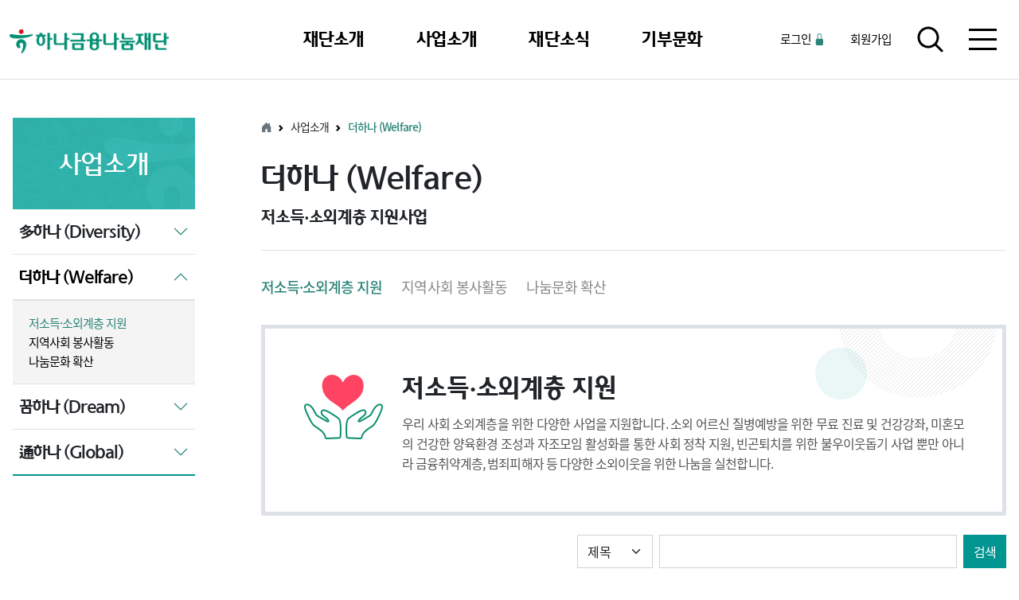

--- FILE ---
content_type: text/html; charset=utf-8
request_url: http://m.hana-nanum.com/?p=5
body_size: 73749
content:
<!DOCTYPE html>
<html lang="ko">
  <head>
    <meta charset="utf-8">
    <meta name="viewport" content="width=device-width, initial-scale=1">
    <title>하나금융나눔재단 -사업소개-더하나 (Welfare)</title>
	    <!--파비콘-->
    <link rel="shortcut icon" href="img/favicon.ico" type="image/x-icon">
    <link rel="icon" href="img/favicon.ico" type="image/x-icon">
    <!--//파비콘-->    
    <link rel="stylesheet"  href="../css/bootstrap.min.css">
    <script type="text/javascript" src="../js/bootstrap.bundle.min.js"></script>
    <link rel="stylesheet" href="https://fastly.jsdelivr.net/npm/bootstrap-icons@1.9.1/font/bootstrap-icons.css">
    <link rel="stylesheet" href="css/style.css?wdate=1769378870">
	<link rel="stylesheet" type="text/css" href="/inc/js/jquery.timepicker.css" />
    <script type="text/javascript" src="js/jquery-1.11.0.js"></script>
	<script type="text/javascript" src="/inc/js/common.js?wdate=1769378870" charset="utf-8"></script>
    <script type="text/javascript" src="js/jquery.bxslider.min.js?v=4.2.15"></script>
	<script type="text/javascript" src="//ajax.googleapis.com/ajax/libs/jqueryui/1.11.2/jquery-ui.min.js"></script>
	<script type="text/javascript" src="/inc/js/jquery.validate.js"></script>
	<script type="text/javascript" src="/inc/js/jquery.form.js"></script>
	<script type="text/javascript" src="/inc/js/jcarousellite_1.0.1.min.js"></script>
	<script type="text/javascript" src="/inc/js/quick.js"></script>
	<script type="text/javascript" src="/inc/js/jquery.datepicker.js"></script>
	<script type="text/javascript" src="/inc/js/jquery.timepicker.js"></script>
	<script type="text/javascript" src="/inc/js/clause.js"></script>
	<script type="text/javascript" src="/inc/js/jquery.print.js?wdate=1769378870"></script>
	<script type="text/javascript" src="/inc/js/jquery.ellipsis.js"></script>
	<script type="text/javascript" src="/inc/js/swiper.min.js"></script>
	<script type="text/javascript" src="/inc/js/jquery.jcarousel.min.js"></script>
	<script type="text/javascript" src="/inc/js/jquery.jcarousel-swipe.min.js"></script>
	<script type="text/javascript" src="/inc/js/prefixfree.min.js"></script>
	<script type="text/javascript" src="/js/jquery.copy-to-clipboard.js"></script>
    <script type="text/javascript" src="js/ajax.js"></script>
    <script type="text/javascript" src="js/ins_js.js?v=1769378870"></script>
	<script type="text/javascript" src="/js/kakao.link.js"></script>
	<script type='text/javascript'>var kakao_key='542479d4c2b89144f6b531ef9b4c9530'; Kakao.init(kakao_key); function sendLink() { if(kakao_key){ Kakao.Link.cleanup(); Kakao.Link.sendScrap({ requestUrl: '', installTalk : true });  } else { alert('준비중입니다.'); } }</script>
    <script>
      var zoomx = 100;
        $(document).ready(function() {
          $(".gnb").hover(
            function() {
              $(".submenu").stop().slideDown(300);
            },
            function() {
              $(".submenu").stop().slideUp();
            }
          );
      
          $(".submenu").hover(
            function() {
              $(".submenu").stop().slideDown(300);
            },
            function() {
              $(".submenu").stop().slideUp();
            }
          );    
      
      //class="tabBtn tabBtngroupA" tar="lastA_1" tarc="lastA_1" tarx="tabBtngroupA"
        });
      </script>
  </head>
  <body>
  <div id="wrap">
    <nav class="navbar navbar-expand-xl py-2 py-xl-0">
      <div class="container-fluid p-xxl-0" style="max-width:1352px">
        <a class="navbar-brand" href="index.html"><img src="img/logo_new.png" class="logo" alt="하나금융나눔재단 로고"></a>
        <!--모바일 메뉴-->
        <button class="navbar-toggler border-0 p-0" type="button" data-bs-toggle="collapse" data-bs-target="#navbarSupportedContent" aria-controls="navbarSupportedContent" aria-expanded="false" aria-label="Toggle navigation">
          <i class="bi bi-list fs-1 text-dark" data-bs-toggle="offcanvas" href="#staticBackdrop" role="button" aria-controls="staticBackdrop"></i>
        </button>
        <div class="navbar-toggler offcanvas offcanvas-end border-0 shadow-none rounded-0 p-0" data-bs-backdrop="static" tabindex="-1" id="staticBackdrop" aria-labelledby="staticBackdropLabel" style="width: 90%">
          <div class="offcanvas-header border-bottom">
            <h5 class="offcanvas-title me-auto" id="staticBackdropLabel"><img src="img/logo_new.png" alt="하나금융나눔재단 로고" class="w-75"></h5>
                        <!--로그아웃시-->              
            <div class="float-end mx-2 fs-6"><a class="" href="/?p=33"><small><span class="opacity-50">로그인</span> <i class="bi bi-lock-fill text-green"></i></small></a></div>
            <!--//로그아웃시-->
            
            <button type="button" class="btn-close" data-bs-dismiss="offcanvas" aria-label="닫다"></button>
          </div>
          <div class="offcanvas-body p-0 bg-green">
            <!-- 드롭다운 메뉴 -->
            <div class="accordion accordion-flush" id="accordionFlushExample">
            <div class="accordion-item border-0">
                <h2 class="accordion-header" id="flush-headingFour">
                  <button class="accordion-button collapsed fs-4 fw-700 border-bottom" type="button" data-bs-toggle="collapse" data-bs-target="#flush-collapseFour" aria-expanded="false" aria-controls="flush-collapseFour">
                    재단소개
                  </button>
                </h2>
                <div id="flush-collapseFour" class="accordion-collapse collapse" aria-labelledby="flush-headingFour" data-bs-parent="#accordionFlushExample">
                  <div class="accordion-body p-0">                    
                  <div class="d-flex flex-column">                        
                      <div class="px-4 py-3 border-bottom border-opacity-50"><a href="/?p=53" class="text-dark text-opacity-75 fs-6">재단소개</a></div>
                      <div class="px-4 py-3 border-bottom border-opacity-50"><a href="/?p=82" class="text-dark text-opacity-75 fs-6">미션/비전</a></div>
                      <div class="px-4 py-3 border-bottom border-opacity-50"><a href="/?p=25" class="text-dark text-opacity-75 fs-6">인사말</a></div>
                      <div class="px-4 py-3 border-bottom border-opacity-50"><a href="/?p=27" class="text-dark text-opacity-75 fs-6">재단연혁</a></div>
                      <div class="px-4 py-3 border-bottom border-opacity-50"><a href="/?p=26" class="text-dark text-opacity-75 fs-6">함께하는 사람들</a></div>
                      <div class="px-4 py-3 border-bottom border-opacity-50"><a href="/?p=28" class="text-dark text-opacity-75 fs-6">정보공시/재무현황</a></div>
                      <div class="px-4 py-3 border-bottom border-opacity-50"><a href="/?p=51" class="text-dark text-opacity-75 fs-6">오시는 길</a></div>
                  </div>   
                  </div>
                </div>
              </div>
              <div class="accordion-item border-0">
                <h2 class="accordion-header" id="flush-headingOne">
                  <button class="accordion-button collapsed fs-4 fw-700 border-bottom" type="button" data-bs-toggle="collapse" data-bs-target="#flush-collapseOne" aria-expanded="false" aria-controls="flush-collapseOne">
                    사업소개
                  </button>
                </h2>
                <div id="flush-collapseOne" class="accordion-collapse collapse" aria-labelledby="flush-headingOne" data-bs-parent="#accordionFlushExample">
                  <div class="accordion-body p-0">
                    <div class="d-flex flex-column">                        
                      <!--div class="px-4 py-3 border-bottom border-opacity-50"><a href="/?p=72" class="text-dark text-opacity-75 fs-6">사업현황</a></div-->
                      <div class="px-4 py-3 border-bottom border-opacity-50"><a href="/?p=69" class="text-dark text-opacity-75 fs-6">多하나 (Diversity)</a></div>
                      <div class="px-4 py-3 border-bottom border-opacity-50"><a href="/?p=5" class="text-dark text-opacity-75 fs-6">더하나 (Welfare)</a></div>
                      <div class="px-4 py-3 border-bottom border-opacity-50"><a href="/?p=10" class="text-dark text-opacity-75 fs-6">꿈하나 (Dream)</a></div>
                      <div class="px-4 py-3 border-bottom border-opacity-50"><a href="/?p=50" class="text-dark text-opacity-75 fs-6">通하나 (Global)</a></div>
                    </div>                  
                  </div>
                </div>
              </div>
              <div class="accordion-item border-0">
                <h2 class="accordion-header" id="flush-headingTwo">
                  <button class="accordion-button collapsed fs-4 fw-700 border-bottom" type="button" data-bs-toggle="collapse" data-bs-target="#flush-collapseTwo" aria-expanded="false" aria-controls="flush-collapseTwo">
                    재단소식
                  </button>
                </h2>
                <div id="flush-collapseTwo" class="accordion-collapse collapse" aria-labelledby="flush-headingTwo" data-bs-parent="#accordionFlushExample">
                  <div class="accordion-body p-0">
                    <div class="d-flex flex-column">                        
                        <div class="px-4 py-3 border-bottom border-opacity-50"><a href="/?p=29" class="text-dark text-opacity-75 fs-6">나눔소식</a></div>
                        <div class="px-4 py-3 border-bottom border-opacity-50"><a href="/?p=52" class="text-dark text-opacity-75 fs-6">나눔영상</a></div>
                        <div class="px-4 py-3 border-bottom border-opacity-50"><a href="/?p=78" class="text-dark text-opacity-75 fs-6">보도자료</a></div>
                        <div class="px-4 py-3 border-bottom border-opacity-50"><a href="/?p=31" class="text-dark text-opacity-75 fs-6">공지사항</a></div>
                        <div class="px-4 py-3 border-bottom border-opacity-50"><a href="/?p=43" class="text-dark text-opacity-75 fs-6">문의하기</a></div>
                        <div class="px-4 py-3 border-bottom border-opacity-50"><a href="/?p=44" class="text-dark text-opacity-75 fs-6">안내 데스크</a></div>
                    </div>                  
                  </div>
                </div>
              </div>
              <div class="accordion-item border-0">
                <h2 class="accordion-header" id="flush-headingThree">
                  <button class="accordion-button collapsed fs-4 fw-700 border-bottom" type="button" data-bs-toggle="collapse" data-bs-target="#flush-collapseThree" aria-expanded="false" aria-controls="flush-collapseThree">
                    기부문화
                  </button>
                </h2>
                <div id="flush-collapseThree" class="accordion-collapse collapse" aria-labelledby="flush-headingThree" data-bs-parent="#accordionFlushExample">
                  <div class="accordion-body p-0 bg-success-dark bg-opacity-50">
                    <div class="d-flex flex-column">                        
                        <div class="px-4 py-3 border-bottom border-opacity-50"><a href="/?p=14" class="text-dark text-opacity-75 fs-6">기부안내</a></div>
                        <div class="px-4 py-3 border-bottom border-opacity-50"><a href="/?p=20" class="text-dark text-opacity-75 fs-6">기부현황</a></div>        
                    </div>    
                  </div>
                </div>
              </div>
              
                            
              
            </div>
          </div>
            <!-- 드롭다운 메뉴 -->
          </div>      
        <!--모바일 메뉴-->
        <div class="collapse navbar-collapse" id="navbarNav">
          <div class="w-100 d-flex justify-content-end">
            <ul class="navbar-nav d-flex align-items-center justify-content-evenly w-100 gnb ms-5 ps-5">
              <li class="nav-item topmenu topmenu4 py-xl-4 text-nowrap">
                <a class="nav-link text-black fw-700" href="/?p=53">재단소개</a>
              </li> 
              <li class="nav-item topmenu topmenu1 py-xl-4 text-nowrap">
                <a class="nav-link text-black fw-700" href="/?p=69">사업소개</a>
              </li>
              <li class="nav-item topmenu topmenu2 py-xl-4 text-nowrap">
                <a class="nav-link text-black fw-700" href="/?p=29">재단소식</a>
              </li>
              <li class="nav-item topmenu topmenu3 py-xl-4 text-nowrap">
                <a class="nav-link text-black fw-700" href="/?p=14">기부문화</a>
              </li>
              
              <!--사업신청(로그인시 노출)-->
              
                 
              <!--//사업신청(로그인시 노출)-->         
            </ul>
            <div class="d-flex flex-row ms-4">
              
                            <!--로그아웃시-->              
              <div class="d-flex px-3"><a class="d-flex align-items-center text-black fs-6 text-nowrap" href="/?p=33"><small>로그인 <i class="bi bi-lock-fill text-green"></i></small></a></div>
              <div class="d-flex px-3"><a class="d-flex align-items-center text-black fs-6 text-nowrap" href="/?p=34"><small>회원가입</small></a></div>
              <!--//로그아웃시-->
                            <div class="d-flex px-3"><a class="text-black fs-1 d-flex align-items-center" href="/?p=79"><img src="img/ico_search.gif"></a></div>
              <div class="d-flex px-3">
                <!-- 전체메뉴 버튼 -->
                <button type="button" class="btn bg-white border-0 p-0" data-bs-toggle="modal" data-bs-target="#staticBackdrop2">
                  <img src="img/ico_allmenu.gif">
                </button>  
                <!-- 전체메뉴 -->
                <div class="modal fade" id="staticBackdrop2" data-bs-backdrop="static" data-bs-keyboard="false" tabindex="-1" aria-labelledby="staticBackdrop2Label" aria-hidden="true">
                  <div class="modal-dialog modal-dialog-centered modal-xl">
                    <div class="modal-content">
                      <div class="modal-header bg-green border-bottom-0">
                        <h5 class="modal-title text-white fs-4 fw-700" id="staticBackdrop2Label">사이트맵</h5>
                        <button type="button" class="btn-close btn-close-white" data-bs-dismiss="modal" aria-label="Close"></button>
                      </div>
                      <div class="modal-body py-5">
                        <!-- 목록 -->
                        <div class="row g-0 pb-5">
                          <div class="col px-4">   
                            <div class="font-hana text-green fs-4 border-bottom pb-4 mb-4">재단소개</div>                     
                              <div class="pb-3"><a href="/?p=53" class="text-dark fs-5">재단소개</a></div>
                              <div class="pb-3"><a href="/?p=82" class="text-dark fs-5">미션/비전</a></div>
                              <div class="pb-3"><a href="/?p=25" class="text-dark fs-5">인사말</a></div>
                              <div class="pb-3"><a href="/?p=27" class="text-dark fs-5">재단연혁</a></div>
                              <div class="pb-3"><a href="/?p=26" class="text-dark fs-5">함께하는 사람들</a></div>
                              <div class="pb-3"><a href="/?p=28" class="text-dark fs-5">정보공시/재무현황</a></div>
                              <div class="pb-3"><a href="/?p=51" class="text-dark fs-5">오시는 길</a></div>
                          </div>  
                          <div class="col px-4">                        
                              <div class="font-hana text-green fs-4 border-bottom pb-4 mb-4">사업소개</div>
                              <!--div class="pb-3"><a href="/?p=72" class="text-dark fs-5">사업현황</a></div-->
                              <div class="pb-3"><a href="/?p=69" class="text-dark fs-5">多하나 (Diversity)</a></div>
                              <div class="pb-3"><a href="/?p=5" class="text-dark fs-5">더하나 (Welfare)</a></div>
                              <div class="pb-3"><a href="/?p=10" class="text-dark fs-5">꿈하나 (Dream)</a></div>
                              <div class="pb-3"><a href="/?p=50" class="text-dark fs-5">通하나 (Global)</a></div>
                          </div>
                          <div class="col px-4">              
                            <div class="font-hana text-green fs-4 border-bottom pb-4 mb-4">재단소식</div>          
                              <div class="pb-3"><a href="/?p=29" class="text-dark fs-5">나눔소식</a></div>
                              <div class="pb-3"><a href="/?p=52" class="text-dark fs-5">나눔영상</a></div>
                              <div class="pb-3"><a href="/?p=78" class="text-dark fs-5">보도자료</a></div>
                              <div class="pb-3"><a href="/?p=31" class="text-dark fs-5">공지사항</a></div>
                              <div class="pb-3"><a href="/?p=43" class="text-dark fs-5">문의하기</a></div>
                              <div class="pb-3"><a href="/?p=44" class="text-dark fs-5">안내 데스크</a></div>
                          </div>
                          <div class="col px-4"> 
                            <div class="font-hana text-green fs-4 border-bottom pb-4 mb-4">기부문화</div>                       
                              <div class="pb-3"><a href="/?p=14" class="text-dark fs-5">기부안내</a></div>
                              <div class="pb-3"><a href="/?p=20" class="text-dark fs-5">기부현황</a></div>        
                          </div>
                           
                                                    
                           
                          <div class="col px-4">   
                            <div class="font-hana text-green fs-4 border-bottom pb-4 mb-4">나눔웹진</div>                     
                              <div class="pb-3"><a href="https://www.hana-nanum.com/webzine/" target="_blank" class="text-dark fs-5">나눔웹진</a></div>
                          </div>                      
                        </div>
                        <!-- 목록 -->
                      </div>
                    </div>
                  </div>
                </div>
                <!-- 전체메뉴 -->            
              </div>
            </div>   
            
            <!--서브메뉴-->
              <div class="container-fluid position-absolute bg-white border-top border-bottom py-0 submenu" style="z-index: 999999; top: 97px; left: 0; display: none;">
                <div class="container d-flex justify-content-end">
                  <div class="d-flex flex-row my-4 text-center justify-content-evenly w-100 ps-5 ms-5">
                  
                      <div class="d-flex flex-column">    
                          <div class="pb-2 fw-700 text-green" style="font-size:19px">재단소개</div>                    
                          <div class="pb-2"><a href="/?p=53" class="text-555 fs-5">재단소개</a></div>
                          <div class="pb-2"><a href="/?p=82" class="text-555 fs-5">미션/비전</a></div>
                          <div class="pb-2"><a href="/?p=25" class="text-555 fs-5">인사말</a></div>
                          <div class="pb-2"><a href="/?p=27" class="text-555 fs-5">재단연혁</a></div>
                          <div class="pb-2"><a href="/?p=26" class="text-555 fs-5">함께하는 사람들</a></div>
                          <div class="pb-2"><a href="/?p=28" class="text-555 fs-5">정보공시/재무현황</a></div>
                          <div class="pb-2"><a href="/?p=51" class="text-555 fs-5">오시는 길</a></div>
                      </div> 
                      <div class="vr text-black-50"></div>
                      <div class="d-flex flex-column">                        
                          <div class="pb-2 fw-700 text-green" style="font-size:19px">사업소개</div>
                          <!--div class="pb-2"><a href="/?p=72" class="text-555 fs-5">사업현황</a></div-->
                          <div class="pb-2"><a href="/?p=69" class="text-555 fs-5">多하나 (Diversity)</a></div>
                          <div class="pb-2"><a href="/?p=5" class="text-555 fs-5">더하나 (Welfare)</a></div>
                          <div class="pb-2"><a href="/?p=10" class="text-555 fs-5">꿈하나 (Dream)</a></div>
                          <div class="pb-2"><a href="/?p=50" class="text-555 fs-5">通하나 (Global)</a></div>
                      </div>
                      <div class="vr text-black-50"></div>
                      <div class="d-flex flex-column">                  
                          <div class="pb-2 fw-700 text-green" style="font-size:19px">재단소식</div>      
                          <div class="pb-2"><a href="/?p=29" class="text-555 fs-5">나눔소식</a></div>
                          <div class="pb-2"><a href="/?p=52" class="text-555 fs-5">나눔영상</a></div>
                          <div class="pb-2"><a href="/?p=78" class="text-555 fs-5">보도자료</a></div>
                          <div class="pb-2"><a href="/?p=31" class="text-555 fs-5">공지사항</a></div>
                          <div class="pb-2"><a href="/?p=43" class="text-555 fs-5">문의하기</a></div>
                          <div class="pb-2"><a href="/?p=44" class="text-555 fs-5">안내 데스크</a></div>
                      </div>
                      <div class="vr text-black-50"></div>
                      <div class="d-flex flex-column">
                          <div class="pb-2 fw-700 text-green" style="font-size:19px">기부문화</div>                           
                          <div class="pb-2"><a href="/?p=14" class="text-555 fs-5">기부안내</a></div>
                          <div class="pb-2"><a href="/?p=20" class="text-555 fs-5">기부현황</a></div>        
                      </div>
                      
                      <!--사업신청(로그인시 노출)-->
                                              
                                              <!--//사업신청(로그인시 노출)-->                 
                  </div>
                  <div class="d-flex align-items-center justify-content-center px-4 bg-f4 border border-top-0 border-bottom-0" style="min-width:200px">
                    <div class="d-flex flex-column">
                      <div class="rounded-circle fs-1 fw-700 d-flex align-items-center justify-content-center text-white mx-auto" style="width: 70px; height: 70px; background:#0faa99">W</span></div>
                      <div class="font-hana fs-3 fw-700 text-center"style="color:#0faa99">나눔 웹진</div>
                      <div class="text-center border px-3 py-1 mt-2"><a href="https://www.hana-nanum.com/webzine/" target="_blank" class="text-555 d-block">보러가기</a></div> 
                      <div class="text-center small opacity-25 mt-4">by hanananum foundation</div>                      
                    </div>
                </div>               
            </div>
          <!--//서브메뉴-->
        </div>
      </div>
    </div>
</nav>

</div>
<div class="border-top"></div>
    <div class="container py-0 py-sm-3 py-xl-5 px-0 px-sm-3 px-xxl-0">
        <div class="row g-0">
            <!--좌측메뉴-->
            <div id="lnb" class="col-12 col-sm-auto me-auto d-lg-block d-none" style="min-width: 229px;">
                <div class="text-center text-white p-4 fs-2 font-hana d-flex align-items-center justify-content-center" style="background: url(img/sub_top_bg.gif)no-repeat; height: 115px;">사업소개</div>
                <!--ul class="list-group list-group-flush rounded-0 border-bottom border-2 border-green" style="width: 229px;">
                    <li class="list-group-item list-group-item-action px-2" style="padding: 14px 0">
                        <a href="/?p=72" class="font-hana fw-700 d-block" style="cursor: pointer; font-size: 20px;">사업현황</a>
                    </li>
                    <li class="list-group-item list-group-item-action px-2" style="padding: 14px 0">
                        <a href="/?p=69" href_tmp=""  class="font-hana fw-700 d-block" style="cursor: pointer; font-size: 20px;">多하나 (Diversity)</a>
                    </li>
                    <li class="list-group-item list-group-item-action px-2" style="padding: 14px 0">
                        <a href="/?p=5" class="font-hana fw-700 d-block" style="cursor: pointer; font-size: 20px;">더하나 (Welfare)</a>
                    </li>
                    <li class="list-group-item list-group-item-action px-2" style="padding: 14px 0">
                        <a href="/?p=10" class="font-hana fw-700 d-block" style="cursor: pointer; font-size: 20px;">꿈하나 (Dream)</a>
                    </li>
					<li class="list-group-item list-group-item-action px-2" style="padding: 14px 0">
                        <a href="/?p=10&cateCode=16" class="font-hana fw-700 d-block" style="cursor: pointer; font-size: 20px;">通하나 (Global)</a>
                    </li>
                </ul-->
				<div class="accordion accordion-flush border-bottom border-2 border-green lnb" id="accordionFlushExample">
					<!--div class="accordion-item">
						<h2 class="accordion-header" id="flush-headingOne">
						<button class="accordion-button px-2 button-end" type="button" data-bs-toggle="collapse" data-bs-target="#flush-collapseOne" aria-expanded="false" aria-controls="flush-collapseOne"onclick="location.href='/?p=72';">
						사업현황
						</button>
						</h2>
					</div-->
					<div class="accordion-item">
						<h2 class="accordion-header" id="flush-headingTwo">
						<button class="accordion-button collapsed px-2" type="button" data-bs-toggle="collapse" data-bs-target="#flush-collapseTwo" aria-expanded="false" aria-controls="flush-collapseTwo">
						多하나 (Diversity)
						</button>
						</h2>
						<div id="flush-collapseTwo" style="width: 229px;" class="accordion-collapse collapse border-top bg-f4 " aria-labelledby="flush-headingTwo" data-bs-parent="#accordionFlushExample">
						<div class="accordion-body">
							<ul class="">
								<li class=""><a href="/?p=69" class="d-block" style="cursor: pointer;">하나다문화가정대상</a></li>
								<li class=""><a href="/?p=69&cateCode=32" class="d-block" style="cursor: pointer;">다문화가족 지원</a></li>
								<li class=""><a href="/?p=69&cateCode=35" class="d-block" style="cursor: pointer;">장애인 지원</a></li>
								<li class=""><a href="/?p=69&cateCode=28" class="d-block" style="cursor: pointer;">탈북민 지원</a></li>
							</ul>
						</div>
						</div>
					</div>
					<div class="accordion-item">
						<h2 class="accordion-header" id="flush-headingThree">
						<button class="accordion-button  px-2" type="button" data-bs-toggle="collapse" data-bs-target="#flush-collapseThree" aria-expanded="false" aria-controls="flush-collapseThree">
						더하나 (Welfare)
						</button>
						</h2>
						<div id="flush-collapseThree" style="width: 229px;" class="accordion-collapse collapse border-top bg-f4 show" aria-labelledby="flush-headingThree" data-bs-parent="#accordionFlushExample">
							<div class="accordion-body">
								<ul class="">
									<li class=" active" aria-current='true'><a href="/?p=5" class="d-block" style="cursor: pointer;">저소득·소외계층 지원</a></li>
									<li class=""><a href="/?p=5&cateCode=14" class="d-block" style="cursor: pointer;">지역사회 봉사활동</a></li>
									<li class=""><a href="/?p=5&cateCode=20" class="d-block" style="cursor: pointer;">나눔문화 확산</a></li>
								</ul>
							</div>
						</div>
					</div>
					<div class="accordion-item">
						<h2 class="accordion-header" id="flush-headingFour">
						<button class="accordion-button collapsed px-2" type="button" data-bs-toggle="collapse" data-bs-target="#flush-collapseFour" aria-expanded="false" aria-controls="flush-collapseFour">
						꿈하나 (Dream)
						</button>
						</h2>
						<div id="flush-collapseFour" style="width: 229px;" class="accordion-collapse collapse border-top bg-f4 " aria-labelledby="flush-headingFour" data-bs-parent="#accordionFlushExample">
							<div class="accordion-body">
								<ul class="">
									<li class=""><a href="/?p=10" class="d-block" style="cursor: pointer;">국내 하나장학금</a></li>
									<li class=""><a href="/?p=10&cateCode=30" class="d-block" style="cursor: pointer;">아동복지 지원</a></li>
								</ul>
							</div>
						</div>
					</div>
					<div class="accordion-item">
						<h2 class="accordion-header" id="flush-headingFive">
						<button class="accordion-button collapsed px-2" type="button" data-bs-toggle="collapse" data-bs-target="#flush-collapseFive" aria-expanded="false" aria-controls="flush-collapseFive">
						通하나 (Global)
						</button>
						</h2>
						<div id="flush-collapseFive" style="width: 229px;" class="accordion-collapse collapse border-top bg-f4 " aria-labelledby="flush-headingFive" data-bs-parent="#accordionFlushExample">
							<div class="accordion-body">
								<ul class="">
									<li class=""><a href="/?p=50" class="d-block" style="cursor: pointer;">국외 하나장학금</a></li>
									<li class=""><a href="/?p=50&cateCode=36" class="d-block" style="cursor: pointer;">국제구호 지원</a></li>
								</ul>
							</div>
						</div>
					</div>
            	</div>
			</div>		
            <!--//좌측메뉴-->
            <div class="col-12 col-xl-9 col-lg-9 font-noto p-3 p-md-0">

<nav style="--bs-breadcrumb-divider: url(&quot;data:image/svg+xml,%3Csvg xmlns='http://www.w3.org/2000/svg' width='8' height='8'%3E%3Cpath d='M2.5 0L1 1.5 3.5 4 1 6.5 2.5 8l4-4-4-4z' fill='currentColor'/%3E%3C/svg%3E&quot;);" aria-label="breadcrumb" class="d-flex align-items-end">
    <ol class="breadcrumb mb-0 small">
        <li class="breadcrumb-item"><a href="../index.html"><i class="bi bi-house-door-fill text-secondary"></i></a></li>
        <li class="breadcrumb-item" aria-current="page">사업소개</li>
        <li class="breadcrumb-item active" aria-current="page">더하나 (Welfare)</li>
    </ol>
</nav>
<div class="fs-1 fw-700 font-hana py-md-4 py-2">더하나 (Welfare)<p class="fs-4 fw-700 font-hana"><small>저소득·소외계층 지원사업</small></p></div>

<!-- 내용 -->
<div class="py-4 border-top">
						<!-- category --> 

				<!-- tab -->
				<div class="d-flex list-group list-group-horizontal sub_cete d-md-flex d-none">
					
						<div class="current list-group-item text-green  pe-md-4 pe-2 ps-0 fs-5 fw-500 border-0" 29><a href="/?p=5&amp;page=1&amp;cateCode=29">저소득·소외계층 지원</a></div>
						<div class="list-group-item rounded-0 pe-md-4 pe-2 ps-0 fs-5 border-0" 29><a href="/?p=5&amp;page=1&amp;cateCode=14">지역사회 봉사활동</a></div>
						<div class="list-group-item rounded-0 pe-md-4 pe-2 ps-0 fs-5 border-0" 29><a href="/?p=5&amp;page=1&amp;cateCode=20">나눔문화 확산</a></div>
					<!--<li class="none">&nbsp;</li>-->
				</ul>
			</div>
			
			<!-- sel_tab -->
				<div class="row g-0 list-group list-group-horizontal rounded-0 text-center sub_cete d-md-none">
				<div class="col list-group-item rounded-0">
					<select name="cateCode" class="form-select border-0" aria-label="Default select example">
											<option value="29" selected="selected">저소득·소외계층 지원</option>
											<option value="14">지역사회 봉사활동</option>
											<option value="20">나눔문화 확산</option>
										</select>
				</div>
				</div>
			<br />
<script type="text/javascript">
//<![CDATA[
	// initially hide the content.
	$('#tab_over').hide();
	$('.tab_more2').hide();
	// toggle the content in button click
	$('.ShowMore').click(function(){
		$('#tab_over').slideToggle(300);
		$('.tab_more2').show();
		$('.tab_more').hide();
	});
	$('.HideMore').click(function(){
		$('#tab_over').slideToggle(300);
		$('.tab_more2').hide();
		$('.tab_more').show();
	});
	
	$('select[name=cateCode]').on("change", function(){
		var sel_val = $(this).val();
		if(sel_val=="") {
			var sel_url = "/?p=5&page=1";
		} else {
			var sel_url = "/?p=5&page=1&cateCode="+sel_val;
		}
		location.href=(sel_url);
	});
//]]>
</script>				
<!-- //category --> <!-- 게시판 별 소개글
	icon_bg01 : 아동복지 지원사업
	icon_bg02 : 저소득·소외계층 지원사업
	icon_bg03 : 지역사회 봉사활동
	icon_bg04 : 장학사업
	icon_bg05 : 국제구호 지원사업
	icon_bg06 : 기타 사회복지 사업
-->
	<div class="p-3 p-md-5 position-relative border border-5">
		<div class="position-absolute top-0 end-0 col-4 col-md-auto"><img src="/img/sub_top_intro_bg1.png?wdate=1769378870​" class="img-fluid"></div>
		<!--div class="position-absolute bottom-0 end-0"><img src="/img/sub_top_intro_bg2.png" class="img-fluid"></div-->

		<div class="row">
			<div class="col-md-auto col-12 text-center me-auto"><img src="/img/sub_top_intro2.png" class="img-fluid"></div>
			<div class="col">
				<div class="fs-2 fw-700 font-hana pb-2 text-md-start text-center">저소득·소외계층 지원</div>
				<p class="text-555" style="text-align: justify;">우리 사회 소외계층을 위한 다양한 사업을 지원합니다. 소외 어르신 질병예방을 위한 무료 진료 및 건강강좌, 미혼모의 건강한 양육환경 조성과 자조모임 활성화를 통한 사회 정착 지원, 빈곤퇴치를 위한 불우이웃돕기 사업 뿐만 아니라 금융취약계층, 범죄피해자 등 다양한 소외이웃을 위한 나눔을 실천합니다.</p>
			</div>
		</div>
	</div>


<!-- //게시판 별 소개글 -->
<!-- 옵션 선택 시 선택하면 글자가 바뀌는 스크립트
이걸 지우면 옵션을 체크해도 글자가 바뀌지 않음. -->
<script type="text/javascript">
$(function(){
	var select = $("select");
	
    select.change(function(){
        var select_name = $(this).children("option:selected").text();
        $(this).siblings("label").text(select_name);
	});
});
</script>

<!-- board_search --> 
<div class="board_search1">
   <div class="fr">
		<form name="frmsearch" method="get" action="/?p=5&amp;page=1&amp;cateCode=29" >
		<input type="hidden" name="p" value="5" />
		<input type="hidden" name="cateCode" value="29" />
		<input type="hidden" name="mode" id="mode" value="search" class="form-control rounded-0 py-2" />
		<fieldset>								
			<legend class="visually-hidden">게시판 검색</legend>
			<div class="row g-sm-2 g-1 my-3 d-flex justify-content-end">
				<div class="col-auto">
					<label for="select" class="visually-hidden">제목</label>
					<select name="searchType" id="searchType" title="검색조건선택" class="form-select rounded-0 py-2">
					<option value="subject">제목</option> 
					<option value="content">내용</option> 
					<option value="usernm">작성자</option> 
					</select>  
				</div>
				<div class="col-md-auto col">
					<input type="text" name="searchText" id="searchText" value="" class="form-control rounded-0 py-2" title="검색어를 입력하세요" /> 
				</div>
				<div class="col-auto"><span class="btn btn-green rounded-0 py-2"><a href="#none" onclick="document.frmsearch.submit();" class="text-white">검색</a></span></div>
			</div>
		</fieldset>
		</form>  
	</div>
</div>
<!-- //board_search --> 			<form name="bbsmove" id="bbsmove" action="/_Ext/bbs/bbsProc.php" method="POST">
				<input type="hidden" name="mode" value="bbsmove" />
			
			<!-- list -->
			<table class="table" summary="포토갤러리입니다.">
				<caption class="d-none">포토갤러리</caption>
				<colgroup>
					<col width="8%" />
					<col width="*%" />
					<col width="30%" />
				</colgroup>
				<tbody>	
				</tbody>
			</table>
			<!-- //list -->	

	<!-- list --> 
	<div class="row row-cols-2 row-cols-sm-3 g-md-4 g-2 bbs_photo_skin mb-3 mb-sm-4">			
			<div>

 
				<div class="card h-100 rounded-0">
															<div class="rounded-0 overflow-hidden bbs_photo" style="max-height:180px; display: flex;justify-content: center; align-items: center;"><a href="/?p=5&amp;page=1&amp;cateCode=29&amp;viewMode=view&amp;idx=1527&amp;searchType=&amp;searchText=" class="w-100"><img src="/_File/bbs/36/thumb_files_1721970760_0.jpg?v=1769378870" alt="" class="card-img-top rounded-0"></a></div>
					<div class="card-body px-0 mx-3 d-flex align-content-between flex-wrap">
						<p class="card-title w-100 fs-5 lh-sm" style="display: -webkit-box; overflow: hidden; text-overflow: ellipsis; -webkit-line-clamp: 2; -webkit-box-orient: vertical;"><a href="/?p=5&amp;page=1&amp;cateCode=29&amp;viewMode=view&amp;idx=1527&amp;searchType=&amp;searchText=">2023 사랑나누기 바자 한마당 지원</a>&nbsp;</p>
						<p class="card-text"><small class="text-muted">2023.10.31</small></p>
    				</div>
				</div>
				
</div><div> 
				<div class="card h-100 rounded-0">
															<div class="rounded-0 overflow-hidden bbs_photo" style="max-height:180px; display: flex;justify-content: center; align-items: center;"><a href="/?p=5&amp;page=1&amp;cateCode=29&amp;viewMode=view&amp;idx=1446&amp;searchType=&amp;searchText=" class="w-100"><img src="/_File/bbs/36/thumb_files_1686293651_0.jpg?v=1769378870" alt="" class="card-img-top rounded-0"></a></div>
					<div class="card-body px-0 mx-3 d-flex align-content-between flex-wrap">
						<p class="card-title w-100 fs-5 lh-sm" style="display: -webkit-box; overflow: hidden; text-overflow: ellipsis; -webkit-line-clamp: 2; -webkit-box-orient: vertical;"><a href="/?p=5&amp;page=1&amp;cateCode=29&amp;viewMode=view&amp;idx=1446&amp;searchType=&amp;searchText=">저소득 산업재해 근로자에 무료법률 지원</a>&nbsp;</p>
						<p class="card-text"><small class="text-muted">2023.06.09</small></p>
    				</div>
				</div>
				
</div><div> 
				<div class="card h-100 rounded-0">
															<div class="rounded-0 overflow-hidden bbs_photo" style="max-height:180px; display: flex;justify-content: center; align-items: center;"><a href="/?p=5&amp;page=1&amp;cateCode=29&amp;viewMode=view&amp;idx=1374&amp;searchType=&amp;searchText=" class="w-100"><img src="/_File/bbs/36/thumb_files_1673921028_0.jpg?v=1769378870" alt="" class="card-img-top rounded-0"></a></div>
					<div class="card-body px-0 mx-3 d-flex align-content-between flex-wrap">
						<p class="card-title w-100 fs-5 lh-sm" style="display: -webkit-box; overflow: hidden; text-overflow: ellipsis; -webkit-line-clamp: 2; -webkit-box-orient: vertical;"><a href="/?p=5&amp;page=1&amp;cateCode=29&amp;viewMode=view&amp;idx=1374&amp;searchType=&amp;searchText=">단국대학교 창업지원단 업무협약식 체결</a>&nbsp;</p>
						<p class="card-text"><small class="text-muted">2023.01.17</small></p>
    				</div>
				</div>
				
</div><div> 
				<div class="card h-100 rounded-0">
															<div class="rounded-0 overflow-hidden bbs_photo" style="max-height:180px; display: flex;justify-content: center; align-items: center;"><a href="/?p=5&amp;page=1&amp;cateCode=29&amp;viewMode=view&amp;idx=975&amp;searchType=&amp;searchText=" class="w-100"><img src="/_File/bbs/36/thumb_files_1664501101_0.jpg?v=1769378870" alt="" class="card-img-top rounded-0"></a></div>
					<div class="card-body px-0 mx-3 d-flex align-content-between flex-wrap">
						<p class="card-title w-100 fs-5 lh-sm" style="display: -webkit-box; overflow: hidden; text-overflow: ellipsis; -webkit-line-clamp: 2; -webkit-box-orient: vertical;"><a href="/?p=5&amp;page=1&amp;cateCode=29&amp;viewMode=view&amp;idx=975&amp;searchType=&amp;searchText=">2022 사랑나누기 바자 한마당 지원</a>&nbsp;</p>
						<p class="card-text"><small class="text-muted">2022.09.30</small></p>
    				</div>
				</div>
				
</div><div> 
				<div class="card h-100 rounded-0">
															<div class="rounded-0 overflow-hidden bbs_photo" style="max-height:180px; display: flex;justify-content: center; align-items: center;"><a href="/?p=5&amp;page=1&amp;cateCode=29&amp;viewMode=view&amp;idx=893&amp;searchType=&amp;searchText=" class="w-100"><img src="/_File/bbs/36/thumb_files_1630635126_0.jpg?v=1769378870" alt="210826 코로나위기가정 지원사업 전달식" class="card-img-top rounded-0"></a></div>
					<div class="card-body px-0 mx-3 d-flex align-content-between flex-wrap">
						<p class="card-title w-100 fs-5 lh-sm" style="display: -webkit-box; overflow: hidden; text-overflow: ellipsis; -webkit-line-clamp: 2; -webkit-box-orient: vertical;"><a href="/?p=5&amp;page=1&amp;cateCode=29&amp;viewMode=view&amp;idx=893&amp;searchType=&amp;searchText=">2021 코로나 위기가정 지원 전달식</a>&nbsp;</p>
						<p class="card-text"><small class="text-muted">2021.08.26</small></p>
    				</div>
				</div>
				
</div><div> 
				<div class="card h-100 rounded-0">
															<div class="rounded-0 overflow-hidden bbs_photo" style="max-height:180px; display: flex;justify-content: center; align-items: center;"><a href="/?p=5&amp;page=1&amp;cateCode=29&amp;viewMode=view&amp;idx=826&amp;searchType=&amp;searchText=" class="w-100"><img src="/_File/bbs/36/thumb_files_1607070861_0.jpg?v=1769378870" alt="2020 김장나눔 전달식1" class="card-img-top rounded-0"></a></div>
					<div class="card-body px-0 mx-3 d-flex align-content-between flex-wrap">
						<p class="card-title w-100 fs-5 lh-sm" style="display: -webkit-box; overflow: hidden; text-overflow: ellipsis; -webkit-line-clamp: 2; -webkit-box-orient: vertical;"><a href="/?p=5&amp;page=1&amp;cateCode=29&amp;viewMode=view&amp;idx=826&amp;searchType=&amp;searchText=">2020 저소득 가정 김장김치 지원 </a>&nbsp;</p>
						<p class="card-text"><small class="text-muted">2020.11.27</small></p>
    				</div>
				</div>
				
</div><div> 
				<div class="card h-100 rounded-0">
															<div class="rounded-0 overflow-hidden bbs_photo" style="max-height:180px; display: flex;justify-content: center; align-items: center;"><a href="/?p=5&amp;page=1&amp;cateCode=29&amp;viewMode=view&amp;idx=823&amp;searchType=&amp;searchText=" class="w-100"><img src="/_File/bbs/36/thumb_files_1605519432_0.jpg?v=1769378870" alt="2020 연탄지원사업1" class="card-img-top rounded-0"></a></div>
					<div class="card-body px-0 mx-3 d-flex align-content-between flex-wrap">
						<p class="card-title w-100 fs-5 lh-sm" style="display: -webkit-box; overflow: hidden; text-overflow: ellipsis; -webkit-line-clamp: 2; -webkit-box-orient: vertical;"><a href="/?p=5&amp;page=1&amp;cateCode=29&amp;viewMode=view&amp;idx=823&amp;searchType=&amp;searchText=">2020 연탄사업 지원</a>&nbsp;</p>
						<p class="card-text"><small class="text-muted">2020.11.16</small></p>
    				</div>
				</div>
				
</div><div> 
				<div class="card h-100 rounded-0">
															<div class="rounded-0 overflow-hidden bbs_photo" style="max-height:180px; display: flex;justify-content: center; align-items: center;"><a href="/?p=5&amp;page=1&amp;cateCode=29&amp;viewMode=view&amp;idx=821&amp;searchType=&amp;searchText=" class="w-100"><img src="/_File/bbs/36/thumb_files_1605515710_0.jpg?v=1769378870" alt="201112_학교폭력피해청소년지원사업 " class="card-img-top rounded-0"></a></div>
					<div class="card-body px-0 mx-3 d-flex align-content-between flex-wrap">
						<p class="card-title w-100 fs-5 lh-sm" style="display: -webkit-box; overflow: hidden; text-overflow: ellipsis; -webkit-line-clamp: 2; -webkit-box-orient: vertical;"><a href="/?p=5&amp;page=1&amp;cateCode=29&amp;viewMode=view&amp;idx=821&amp;searchType=&amp;searchText=">2020 학교폭력피해청소년 통합 사업 지원</a>&nbsp;</p>
						<p class="card-text"><small class="text-muted">2020.11.12</small></p>
    				</div>
				</div>
				
</div><div> 
				<div class="card h-100 rounded-0">
															<div class="rounded-0 overflow-hidden bbs_photo" style="max-height:180px; display: flex;justify-content: center; align-items: center;"><a href="/?p=5&amp;page=1&amp;cateCode=29&amp;viewMode=view&amp;idx=749&amp;searchType=&amp;searchText=" class="w-100"><img src="/_File/bbs/36/thumb_files_1579680457_0.jpg?v=1769378870" alt="" class="card-img-top rounded-0"></a></div>
					<div class="card-body px-0 mx-3 d-flex align-content-between flex-wrap">
						<p class="card-title w-100 fs-5 lh-sm" style="display: -webkit-box; overflow: hidden; text-overflow: ellipsis; -webkit-line-clamp: 2; -webkit-box-orient: vertical;"><a href="/?p=5&amp;page=1&amp;cateCode=29&amp;viewMode=view&amp;idx=749&amp;searchType=&amp;searchText="> 2020 양육미혼모·부 자조모임 사업 지원</a>&nbsp;</p>
						<p class="card-text"><small class="text-muted">2020.01.22</small></p>
    				</div>
				</div>
				
</div><div> 
				<div class="card h-100 rounded-0">
															<div class="rounded-0 overflow-hidden bbs_photo" style="max-height:180px; display: flex;justify-content: center; align-items: center;"><a href="/?p=5&amp;page=1&amp;cateCode=29&amp;viewMode=view&amp;idx=700&amp;searchType=&amp;searchText=" class="w-100"><img src="/_File/bbs/36/thumb_files_1566956673_0.jpg?v=1769378870" alt="190730 에너지세이브 상자나눔1" class="card-img-top rounded-0"></a></div>
					<div class="card-body px-0 mx-3 d-flex align-content-between flex-wrap">
						<p class="card-title w-100 fs-5 lh-sm" style="display: -webkit-box; overflow: hidden; text-overflow: ellipsis; -webkit-line-clamp: 2; -webkit-box-orient: vertical;"><a href="/?p=5&amp;page=1&amp;cateCode=29&amp;viewMode=view&amp;idx=700&amp;searchType=&amp;searchText=">2019 취약계층을 위한 에너지 세이브 상자나눔 </a>&nbsp;</p>
						<p class="card-text"><small class="text-muted">2019.07.30</small></p>
    				</div>
				</div>
				
</div><div> 
				<div class="card h-100 rounded-0">
															<div class="rounded-0 overflow-hidden bbs_photo" style="max-height:180px; display: flex;justify-content: center; align-items: center;"><a href="/?p=5&amp;page=1&amp;cateCode=29&amp;viewMode=view&amp;idx=692&amp;searchType=&amp;searchText=" class="w-100"><img src="/_File/bbs/36/thumb_files_1563771167_0.JPG?v=1769378870" alt="190718 차의과학대학교 전달식1" class="card-img-top rounded-0"></a></div>
					<div class="card-body px-0 mx-3 d-flex align-content-between flex-wrap">
						<p class="card-title w-100 fs-5 lh-sm" style="display: -webkit-box; overflow: hidden; text-overflow: ellipsis; -webkit-line-clamp: 2; -webkit-box-orient: vertical;"><a href="/?p=5&amp;page=1&amp;cateCode=29&amp;viewMode=view&amp;idx=692&amp;searchType=&amp;searchText=">2019 소외지역 주민을 위한 의료봉사활동 지원</a>&nbsp;</p>
						<p class="card-text"><small class="text-muted">2019.07.22</small></p>
    				</div>
				</div>
				
</div><div> 
				<div class="card h-100 rounded-0">
															<div class="rounded-0 overflow-hidden bbs_photo" style="max-height:180px; display: flex;justify-content: center; align-items: center;"><a href="/?p=5&amp;page=1&amp;cateCode=29&amp;viewMode=view&amp;idx=691&amp;searchType=&amp;searchText=" class="w-100"><img src="/_File/bbs/36/thumb_files_1563502796_0.JPG?v=1769378870" alt="190626_은평성모병원" class="card-img-top rounded-0"></a></div>
					<div class="card-body px-0 mx-3 d-flex align-content-between flex-wrap">
						<p class="card-title w-100 fs-5 lh-sm" style="display: -webkit-box; overflow: hidden; text-overflow: ellipsis; -webkit-line-clamp: 2; -webkit-box-orient: vertical;"><a href="/?p=5&amp;page=1&amp;cateCode=29&amp;viewMode=view&amp;idx=691&amp;searchType=&amp;searchText=">2019  &#39;다시 봄&#39; 각막이식 수술사업 지원</a>&nbsp;</p>
						<p class="card-text"><small class="text-muted">2019.07.19</small></p>
    				</div>
				</div>
				
</div>			

	</div>
	
		<div class="d-flex justify-content-end text-center py-4">
				<span class="d-flex align-items-center justify-content-center" style="background:url(../img/btn_bg_arrow.gif)no-repeat right; width:180px; height:42px"><a href="/?p=29" class="d-bolck text-white">나눔소식 더보기</a></span>
	</div>
	​
	</form>
	<!-- //list -->
	
	

<!-- 게시판의 설명 부분에 2줄 넘어가면 ellipsis 처리되는 부분의 스크립트 -->
<script type="text/javascript">
$(function(){
	$(".gallery_list .title").ellipsis({
		row:2
	});

		var sec2_opt = {0: {0: {idx: '', cateName: ''}},1: {0: {idx: "37",cateName: "하나다문화가정대상"},1: {idx: "38",cateName: "다문화가족 지원"},2: {idx: "39",cateName: "장애인 지원"},3: {idx: "40",cateName: "탈북민 지원"},4: {idx: "41",cateName: "저소득·소외계층 지원"},5: {idx: "42",cateName: "지역사회 봉사활동"},6: {idx: "43",cateName: "나눔문화 확산"},7: {idx: "44",cateName: "국내 하나장학금"},8: {idx: "45",cateName: "아동복지 지원"},9: {idx: "46",cateName: "해외 하나장학금"},10: {idx: "47",cateName: "국제구호 지원"}},14: {0: {idx: "6",cateName: "아동교육 지원"},1: {idx: "7",cateName: "아동복지 지원"},2: {idx: "5",cateName: "장애아동·시설 지원"}},15: {0: {idx: "8",cateName: "하나다문화가정대상"},1: {idx: "9",cateName: "다문화가정 지원"},2: {idx: "10",cateName: "외국인근로자 지원"},3: {idx: "11",cateName: "장애인 지원"},4: {idx: "12",cateName: "탈북민 지원"},5: {idx: "13",cateName: "소외계층 지원"}},16: {0: {idx: "25",cateName: "하나금융그룹 봉사단"}},17: {0: {idx: "15",cateName: "국내 하나장학금"},1: {idx: "30",cateName: "아동복지 지원"}},18: {0: {idx: "17",cateName: "보건·의료 지원"},1: {idx: "18",cateName: "긴급구호 지원"},2: {idx: "19",cateName: "빈곤·소외계층 지원"}},19: {0: {idx: "16",cateName: "국외 하나장학금"},1: {idx: "36",cateName: "국제구호 지원"}},22: {0: {idx: "21",cateName: "보육시설 확충 지원사업"}},33: {0: {idx: "33",cateName: "하나다문화가정대상"},1: {idx: "32",cateName: "다문화가족 지원"},2: {idx: "35",cateName: "장애인 지원"},3: {idx: "28",cateName: "탈북민 지원"}},36: {0: {idx: "29",cateName: "저소득·소외계층 지원"},1: {idx: "14",cateName: "지역사회 봉사활동"},2: {idx: "20",cateName: "나눔문화 확산"}},37: {0: {idx: "23",cateName: "국외 하나장학금"},1: {idx: "24",cateName: "국내 하나장학금"}}};

	$("#bbs_sel").change(function(){
		var val = $("#bbs_sel option:selected").val();
		var sec2_opt_sel = sec2_opt[val];
		
		$('#bbs_cate').empty();

		if(typeof sec2_opt_sel != "undefined") {
			var option = $("<option value=''>분류를 선택하세요</option>");
			$('#bbs_cate').append(option);
			for(var i = 0; i < Object.keys(sec2_opt_sel).length; i++){
				option = $("<option value='"+sec2_opt[val][i]['idx']+"'>"+sec2_opt[val][i]['cateName']+"</option>");
				$('#bbs_cate').append(option);
			}
		}
	});
	
	var val = $("#bbs_sel option:selected").val();
	var sec2_opt_sel = sec2_opt[val];
		
	$('#bbs_cate').empty();

	if(typeof sec2_opt_sel != "undefined") {
		var option = $("<option value=''>분류를 선택하세요</option>");
		$('#bbs_cate').append(option);
		for(var i = 0; i < Object.keys(sec2_opt_sel).length; i++){
			option = $("<option value='"+sec2_opt[val][i]['idx']+"'>"+sec2_opt[val][i]['cateName']+"</option>");
			$('#bbs_cate').append(option);
		}
	}

	$("#bbsmove").submit(function() {
		if($('.bidx:checked').length < 1){
			alert("게시물 1개 이상은 선택해주세요.");
			return false;
		}
		
		if(!$('#bbs_sel option:selected').val()) {
			alert("게시판을 선택해주세요.");
			$("#bbs_sel").focus();
			return false;
		}
		
		var cate_len = $("#bbs_cate option").length;
		
		if(cate_len>0) {
			if(!$('#bbs_cate option:selected').val()) {
				if(!confirm("카테고리 선택 없이 변경하시겠습니까?")){
					$("#bbs_cate").focus();
					return false;
				}
			}
		}
		
		if(confirm("변경하시겠습니까?")){
			ajaxProc('', 'bbsmove', '/_Ext/bbs/bbsProc.php', '', cateM);
			return false;
		} else {
			return false;
		}
	});
	
	function cateM(v) {
		alert('변경되었습니다.');
		$(location).prop("href", location.href);
	}
});
</script> 			<nav aria-label="Page navigation example">
			  <ul class="pagination pagination-sm justify-content-center">
				<li class="page-item prev prevFirst"><a class="page-link" href="#url" aria-label="Previous"><span aria-hidden="true"><i class="bi bi-chevron-double-left text-green"></i></span></a></li>
				<li class="page-item prev"><a class="page-link" href="#url" aria-label="Previous"><span aria-hidden="true"><i class="bi bi-chevron-left text-green"></i></span></a></li>  
 
				
<li class="page-item text-center" style="min-width:30px"><span class="current page-link active bg-green">1</span></li><li class="page-item text-center" style="min-width:30px"><span><a class="page-link text-green" href="/?p=5&amp;page=1&amp;cateCode=29&amp;bbsCate=29&amp;page=2">2</a></span></li><li class="page-item text-center" style="min-width:30px"><span><a class="page-link text-green" href="/?p=5&amp;page=1&amp;cateCode=29&amp;bbsCate=29&amp;page=3">3</a></span></li><li class="page-item text-center" style="min-width:30px"><span><a class="page-link text-green" href="/?p=5&amp;page=1&amp;cateCode=29&amp;bbsCate=29&amp;page=4">4</a></span></li>  
				
							<li class="page-item next"><a class="page-link" href="#url" aria-label="Next">
        <span aria-hidden="true"><i class="bi bi-chevron-right text-green"></i></span></a></li>
							<li class="page-item next nextLast"><a class="page-link" href="#url" aria-label="Next">
        <span aria-hidden="true"><i class="bi bi-chevron-double-right text-green"></i></span></a></li>
 
               </ul>
		</nav>
 
   
</div>

            </div>
        </div>

    </div>

<footer class="border-top">
    <div class="" style="">
        <div class="container p-xxl-0">
            <div class="row g-0 align-items-center">
                <div class="col-12 col-sm-auto d-flex justify-content-xl-start justify-content-center h-100 py-2 py-xl-3">
                    <div class="opacity-75"><a href="/?p=38" class="fs-6 fw-300 text-nowrap"><small>이용약관</small></a></div>
                    <div class="opacity-25 px-2  d-sm-block d-none">｜</div>
                    <div class="opacity-75 px-2 px-sm-0"><a href="/?p=37" class="fs-6 fw-300 text-nowrap"><small>개인정보처리방침</small></a></div>
                    <div class="opacity-25 px-2  d-sm-block d-none">｜</div>
                    <div class="opacity-75 pe-2 pe-sm-0"><a href="/?p=39" class="fs-6 fw-300 text-nowrap"><small>이메일무단수집거부</small></a></div>
                    <div class="opacity-25 px-2 d-sm-block d-none">｜</div>
                    <div class="opacity-75 pe-2 pe-sm-0"><a href="/?p=51" class="fs-6 fw-300 text-nowrap"><small>오시는 길</small></a></div>
                    <div class="opacity-25 px-2 d-sm-block d-none">｜</div>
                    <div class="opacity-75 pe-2 pe-sm-0"><a href="https://www.nts.go.kr" target="_blank" class="fs-6 fw-300 text-nowrap"><small>국세청</small></a></div>
                </div>
                <div class="col col-md-auto col-sm-4 ms-auto ps-sm-0">
                    <div class="dropdown dropup">
                        <div class="w-100 rounded-0 fw-300 py-2 fs-6 text-center px-3 border text-nowrap" data-bs-toggle="dropdown" aria-expanded="false"  style="cursor: pointer;">
                            <small class="">관계사 홈페이지</small><span class=""><i class="bi bi-plus-lg opacity-50 ps-3"></i></span>
                        </div>
                        <ul class="dropdown-menu w-100 rounded-0 overflow-auto pt-0" style="height: 20rem;">
                            <li class="bg-green text-white ps-3 py-1 mb-2">관계사</li>
                            <li><a href="//www.hanafn.com/" target="_blank" class="dropdown-item"><small>하나금융그룹</small></a></li>
                            <li><hr class="dropdown-divider"></li>
                            <li><a href="#" target="_blank" class="dropdown-item"><small>하나금융지주</small></a></li>
                            <li><hr class="dropdown-divider"></li>
                            <li><a href="https://www.hanaw.com/" target="_blank" class="dropdown-item"><small>하나금융투자</small></a></li>
                            <li><hr class="dropdown-divider"></li>
                            <li><a href="https://www.hanati.co.kr" target="_blank" class="dropdown-item"><small>하나금융티아이</small></a></li>
                            <li><hr class="dropdown-divider"></li>
                            
                            <li><a href="https://www.hana-aamc.com" target="_blank" class="dropdown-item"><small>하나대체투자자산운용</small></a></li>
                            <li><hr class="dropdown-divider"></li>                            
                            <li><a href="http:/www.hanaventures.co.kr" target="_blank" class="dropdown-item"><small>하나벤처스</small></a></li>
                            <li><hr class="dropdown-divider"></li>
                            <li><a href="https://www.hanalife.co.kr" target="_blank" class="dropdown-item"><small>하나생명</small></a></li>
                            <li><hr class="dropdown-divider"></li>
                            <li><a href="http:/www.educar.co.kr" target="_blank" class="dropdown-item"><small>하나손해보험</small></a></li>
                            <li><hr class="dropdown-divider"></li>
                            <li><a href="//www.hanafni.com/" target="_blank" class="dropdown-item"><small>하나에프앤아이</small></a></li>
                            <li><hr class="dropdown-divider"></li>
                            <li><a href="https://www.kebhana.com/" target="_blank" class="dropdown-item"><small>하나은행</small></a></li>
                            <li><hr class="dropdown-divider"></li>
                            <li><a href="//www.hanatrust.com/" target="_blank" class="dropdown-item"><small>하나자산신탁</small></a></li>
                            <li><hr class="dropdown-divider"></li>
                            <li><a href="https://www.hanasavings.com" target="_blank" class="dropdown-item"><small>하나저축은행</small></a></li>
                            <li><hr class="dropdown-divider"></li>
                            <li><a href="//www.hanacard.co.kr/" target="_blank" class="dropdown-item"><small>하나카드</small></a></li>
                            <li><hr class="dropdown-divider"></li>
                            <li><a href="https://www.hanacapital.co.kr/" target="_blank" class="dropdown-item"><small>하나캐피탈</small></a></li>
                            <li><hr class="dropdown-divider"></li>
                            <li><a href="//www.kebis.co.kr/" target="_blank" class="dropdown-item"><small>하나펀드서비스</small></a></li>
                            <li><hr class="dropdown-divider"></li>
                            <li><a href="//Finnq.com" target="_blank" class="dropdown-item"><small>핀크</small></a></li>
                            <!--
                            <li class="bg-green text-white ps-3 py-1 my-2">파트너 기관</li>
                            <li><a href="//www.jakorea.org" target="_blank" class="dropdown-item"><small>JA Korea</small></a></li>
                            <li><hr class="dropdown-divider"></li>
                            <li><a href="//www.cmcep.or.kr" target="_blank" class="dropdown-item"><small>가톨릭대학교 은평성모병원</small></a></li>
                            <li><hr class="dropdown-divider"></li>
                            <li><a href="//www.1412.co.kr" target="_blank" class="dropdown-item"><small>경기글로벌센터</small></a></li>
                            <li><hr class="dropdown-divider"></li>
                            <li><a href="//www.kasw21.or.kr" target="_blank" class="dropdown-item"><small>관악사회복지</small></a></li>
                            <li><hr class="dropdown-divider"></li>
                            <li><a href="//www.globalcare.or.kr" target="_blank" class="dropdown-item"><small>글로벌케어</small></a></li>
                            <li><hr class="dropdown-divider"></li>                     
                            <li><a href="//www.gilbotsarang.org" target="_blank" class="dropdown-item"><small>길벗사랑 공동체</small></a></li>
                            <li><hr class="dropdown-divider"></li>      
                            <li><a href="//www.snlschool.com" target="_blank" class="dropdown-item"><small>남북사랑학교</small></a></li>
                            <li><hr class="dropdown-divider"></li>
                            <li><a href="//www.daumshool.org" target="_blank" class="dropdown-item"><small>다음학교</small></a></li>
                            <li><hr class="dropdown-divider"></li>
                            <li><a href="//abinanum.or.kr" target="_blank" class="dropdown-item"><small>대한불교조계종사회복지재단</small></a></li>
                            <li><hr class="dropdown-divider"></li>
                            
                            <li><a href="//www.kcscancer.org/" target="_blank" class="dropdown-item"><small>대한암협회</small></a></li>
                            <li><hr class="dropdown-divider"></li>
                            <li><a href="//www.redcross.or.kr" target="_blank" class="dropdown-item"><small>대한적십자사</small></a></li>
                            <li><hr class="dropdown-divider"></li>
                            
                            <li><a href="//thebaeum.or.kr" target="_blank" class="dropdown-item"><small>더불어배움</small></a></li>
                            
                            <li><hr class="dropdown-divider"></li>
                            <li><a href="//nanum.raphael.or.kr" target="_blank" class="dropdown-item"><small>라파엘나눔</small></a></li>
                            <li><hr class="dropdown-divider"></li>
                            <li><a href="//www.miral.org/" target="_blank" class="dropdown-item"><small>밀알복지재단</small></a></li>
                            <li><hr class="dropdown-divider"></li>
                            <li><a href="//www.busrugy.or.kr" target="_blank" class="dropdown-item"><small>부스러기사랑나눔회</small></a></li>
                            <li><hr class="dropdown-divider"></li>
                            <li><a href="//www.npoit.kr" target="_blank" class="dropdown-item"><small>비영리IT지원센터</small></a></li>
                            <li><hr class="dropdown-divider"></li>
                            <li><a href="//www.vcs2020.org" target="_blank" class="dropdown-item"><small>비전케어</small></a></li>
                            <li><hr class="dropdown-divider"></li>
                            <li><a href="//bigissue.kr" target="_blank" class="dropdown-item"><small>빅이슈코리아</small></a></li>
                            <li><hr class="dropdown-divider"></li>
                            <li><a href="//www.friends.or.kr" target="_blank" class="dropdown-item"><small>사랑의친구들</small></a></li>
                            <li><hr class="dropdown-divider"></li>
                            <li><a href="//www.krifi.or.kr" target="_blank" class="dropdown-item"><small>서민금융연구원</small></a></li>
                            <li><hr class="dropdown-divider"></li>
                            <li><a href="//www.seoulywca.or.kr/" target="_blank" class="dropdown-item"><small>서울YWCA</small></a></li>
                            <li><hr class="dropdown-divider"></li>
                            <li><a href="//seoulcenter.org:44438" target="_blank" class="dropdown-item"><small>서울시아동공동생활가정지원센터</small></a></li>
                            <li><hr class="dropdown-divider"></li>
                            <li><a href="//www.scwc.or.kr" target="_blank" class="dropdown-item"><small>서울아동복지후원회</small></a></li>
                            <li><hr class="dropdown-divider"></li>
                            <li><a href="//asianfem.sookmyung.ac.kr/" target="_blank" class="dropdown-item"><small>숙대아시아여성연구소</small></a></li>
                            <li><hr class="dropdown-divider"></li>
                            <li><a href="//www.iseum.or.kr" target="_blank" class="dropdown-item"><small>아동복지실천회 세움</small></a></li>
                            <li><hr class="dropdown-divider"></li>
                            <li><a href="//www.ymschool.org/" target="_blank" class="dropdown-item"><small>여명학교</small></a></li>
                            <li><hr class="dropdown-divider"></li>

                            
                            <li><a href="//wooridulschool.org" target="_blank" class="dropdown-item"><small>우리들학교</small></a></li>
                            <li><hr class="dropdown-divider"></li>
                            <li><a href="//incheon.chest.or.kr" target="_blank" class="dropdown-item"><small>인천사회복지공동모금회</small></a></li>
                            <li><hr class="dropdown-divider"></li>
                            <li><a href="//www.worldvision.or.kr" target="_blank" class="dropdown-item"><small>월드비전</small></a></li>
                            <li><hr class="dropdown-divider"></li>                           
                             
                            <li><a href="//www.ufwc.or.kr" target="_blank" class="dropdown-item"><small>의정부외국인노동자지원센터</small></a></li>
                            <li><hr class="dropdown-divider"></li>
                            <li><a href="//www.ppfk.or.kr/" target="_blank" class="dropdown-item"><small>인구보건복지협회</small></a></li>
                            <li><hr class="dropdown-divider"></li>    
                            <li><a href="//icsrd.or.kr/2013/" target="_blank" class="dropdown-item"><small>인천광역시장애인재활협회</small></a></li>
                            <li><hr class="dropdown-divider"></li>                       
                            <li><a href="//www.kcva.or.kr" target="_blank" class="dropdown-item"><small>전국범죄피해자지원연합회</small></a></li>
                            <li><hr class="dropdown-divider"></li>
                            <li><a href="//gfound.org" target="_blank" class="dropdown-item"><small>지파운데이션</small></a></li>
                            <li><hr class="dropdown-divider"></li>
                            <li><a href="//www.purme.org" target="_blank" class="dropdown-item"><small>푸르메재단</small></a></li>
                            <li><hr class="dropdown-divider"></li>
                            <li><a href="//www.btf.or.kr" target="_blank" class="dropdown-item"><small>푸른나무재단</small></a></li>
                            <li><hr class="dropdown-divider"></li>
                            <li><a href="//blog.naver.com/tfkprteam" target="_blank" class="dropdown-item"><small>티치포코리아</small></a></li>
                            <li><hr class="dropdown-divider"></li>
                            <li><a href="//www.kihf.or.kr/" target="_blank" class="dropdown-item"><small>한국건강가정진흥원</small></a></li>
                            <li><hr class="dropdown-divider"></li>
                            <li><a href="//www.kfhi.or.kr" target="_blank" class="dropdown-item"><small>한국국제기아대책기구</small></a></li>
                            <li><hr class="dropdown-divider"></li>                            
                            <li><a href="//www.kclf.org" target="_blank" class="dropdown-item"><small>한국백혈병어린이재단</small></a></li>
                            <li><hr class="dropdown-divider"></li>
                            <li><a href="//kncsw.bokji.net" target="_blank" class="dropdown-item"><small>한국사회복지협의회</small></a></li>
                            <li><hr class="dropdown-divider"></li>
                            <li><a href="//www.wefriends.org/" target="_blank" class="dropdown-item"><small>한국이주민건강협회</small></a></li>
                            <li><hr class="dropdown-divider"></li>
                            <li><a href="https://www.autismkorea.kr/2014/" target="_blank" class="dropdown-item"><small>한국자폐인사랑협회</small></a></li>
                            <li><hr class="dropdown-divider"></li>        
                            <li><a href="//www.pearlsbuck.or.kr" target="_blank" class="dropdown-item"><small>한국펄벅재단</small></a></li>
                            <li><hr class="dropdown-divider"></li>                    
                            <li><a href="//www.kfrd.org" target="_blank" class="dropdown-item"><small>한국희귀질환재단</small></a></li>
                            <li><hr class="dropdown-divider"></li>  
                            <li><a href="//www.greatvision.or.kr" target="_blank" class="dropdown-item"><small>한꿈학교</small></a></li>
                            <li><hr class="dropdown-divider"></li>
                            <li><a href="//www.smiletogether.or.kr" target="_blank" class="dropdown-item"><small>함께웃는재단</small></a></li>
                            <li><hr class="dropdown-divider"></li>
                            <li><a href="//hanmaum-ec.org/" target="_blank" class="dropdown-item"><small>한마음교육봉사단</small></a></li>
                            <li><hr class="dropdown-divider"></li>
                            <li><a href="//Hanwool.org" target="_blank" class="dropdown-item"><small>한울정신건강복지재단</small></a></li>
                            <li><hr class="dropdown-divider"></li>
                            <li><a href="//www.holtilsan.or.kr" target="_blank" class="dropdown-item"><small>홀트일산복지타운</small></a></li>
                            <li><hr class="dropdown-divider"></li>
                            <li><a href="//www.haemillschool.com/" target="_blank" class="dropdown-item"><small>해밀학교(인순이와 좋은 사람들) </small></a></li>
                            <li><hr class="dropdown-divider"></li>
                            <li><a href="//haesolschool.org/" target="_blank" class="dropdown-item"><small>해솔직업사관학교</small></a></li>          
                            <li><hr class="dropdown-divider"></li>                                     
                            <li><a href="//www.happy-people.kr" target="_blank" class="dropdown-item"><small>해피피플</small></a></li>
                                -->
                        </ul>
                    </div>
                </div>

            </div>
        </div>
    </div>
    <div class="container-fluid bg-f4">
        <div class="container p-0 py-3 py-xl-4">
            <div class="row g-0ls-0 fw-100 d-flex align-items-center">                
                <div class="col-md-auto col-sm-9 col-12 opacity-75  text-md-start text-center lh-sm" style="letter-spacing:0"><small><span class="d-none d-sm-inline">하나금융나눔재단 | 위치 : </span>(우)04521 서울특별시 중구 다동길 43 한외빌딩 8층<br>Cypyright ⓒ 2005 by Hana Nanum Foundation. ALL RIGHTS RESERVED.</small></div>
                <div class="col-md-auto col-3 d-sm-block d-none ms-auto ft_logo"><img src="img/ft_logo2.png" class="img-fluid"></div>
                
            </div>
            
        </div>
    </div>
</footer>

<!-- 사업신청 상세보기 팝업 -->
<div class="layer_popup blind" id="bizDetail">

</div>
<!-- // 사업신청 상세보기 팝업 -->

</body>
</html>

<script type="text/javascript">
//<![CDATA[
/*
	$(document).ready(function() {
		$.ajax({
			type : "POST",
			url : "/_Ext/twitter/twitter.php",
			dataType : "html",
			cache : false,
			data : "sns",
			contentType: "application/x-www-form-urlencoded; charset=UTF-8",
			error : function(request, status, error) {
			},
			success : function(response, status, request) {
			}
		});
		$.ajax({
			type : "POST",
			url : "/_Ext/facebook/index.php",
			dataType : "html",
			cache : false,
			data : "sns",
			contentType: "application/x-www-form-urlencoded; charset=UTF-8",
			error : function(request, status, error) {
			},
			success : function(response, status, request) {
			}
		});
		$.ajax({
			type : "POST",
			url : "/_Ext/blog/index.php",
			dataType : "html",
			cache : false,
			data : "sns",
			contentType: "application/x-www-form-urlencoded; charset=UTF-8",
			error : function(request, status, error) {
			},
			success : function(response, status, request) {
			}
		});
	});
*/
//]]>
</script>


--- FILE ---
content_type: text/css
request_url: http://m.hana-nanum.com/css/style.css?wdate=1769378870
body_size: 14848
content:
@font-face {
    font-family: 'Hana';
    font-weight: 300;
    font-style: normal;
    src: url('fonts/Hana2-Light.eot');
    src: url('fonts/Hana2-Light.eot?#iefix') format('embedded-opentype'),
         url('fonts/Hana2-Light.woff2') format('woff2'),
         url('fonts/Hana2-Light.woff') format('woff'),
         url('fonts/Hana2-Light.ttf') format("truetype");
    font-display: swap;
}
@font-face {
    font-family: 'Hana';
    font-weight: 500;
    font-style: normal;
    src: url('fonts/Hana2-Medium.eot');
    src: url('fonts/Hana2-Medium.eot?#iefix') format('embedded-opentype'),
         url('fonts/Hana2-Medium.woff2') format('woff2'),
         url('fonts/Hana2-Medium.woff') format('woff'),
         url('fonts/Hana2-Medium.ttf') format("truetype");
    font-display: swap;
}
@font-face {
    font-family: 'Hana';
    font-weight: 700;
    font-style: normal;
    src: url('fonts/Hana2-Bold.eot');
    src: url('fonts/Hana2-Bold.eot?#iefix') format('embedded-opentype'),
         url('fonts/Hana2-Bold.woff2') format('woff2'),
         url('fonts/Hana2-Bold.woff') format('woff'),
         url('fonts/Hana2-Bold.ttf') format("truetype");
    font-display: swap;
}

@font-face {font-family: 'Noto Sans KR';font-style: normal;font-weight: 100;src: url(//fonts.gstatic.com/ea/notosanskr/v2/NotoSansKR-Thin.woff2) format('woff2'),url(//fonts.gstatic.com/ea/notosanskr/v2/NotoSansKR-Thin.woff) format('woff'),url(//fonts.gstatic.com/ea/notosanskr/v2/NotoSansKR-Thin.otf) format('opentype');}
@font-face {font-family: 'Noto Sans KR';font-style: normal;font-weight: 300;src: url(//fonts.gstatic.com/ea/notosanskr/v2/NotoSansKR-Light.woff2) format('woff2'),url(//fonts.gstatic.com/ea/notosanskr/v2/NotoSansKR-Light.woff) format('woff'),url(//fonts.gstatic.com/ea/notosanskr/v2/NotoSansKR-Light.otf) format('opentype');}
@font-face {font-family: 'Noto Sans KR';font-style: normal;font-weight: 400;src: url(//fonts.gstatic.com/ea/notosanskr/v2/NotoSansKR-Regular.woff2) format('woff2'),url(//fonts.gstatic.com/ea/notosanskr/v2/NotoSansKR-Regular.woff) format('woff'),url(//fonts.gstatic.com/ea/notosanskr/v2/NotoSansKR-Regular.otf) format('opentype');}
@font-face {font-family: 'Noto Sans KR';font-style: normal;font-weight: 500;src: url(//fonts.gstatic.com/ea/notosanskr/v2/NotoSansKR-Medium.woff2) format('woff2'),url(//fonts.gstatic.com/ea/notosanskr/v2/NotoSansKR-Medium.woff) format('woff'),url(//fonts.gstatic.com/ea/notosanskr/v2/NotoSansKR-Medium.otf) format('opentype');}
@font-face {font-family: 'Noto Sans KR';font-style: normal;font-weight: 700;src: url(//fonts.gstatic.com/ea/notosanskr/v2/NotoSansKR-Bold.woff2) format('woff2'),url(//fonts.gstatic.com/ea/notosanskr/v2/NotoSansKR-Bold.woff) format('woff'),url(//fonts.gstatic.com/ea/notosanskr/v2/NotoSansKR-Bold.otf) format('opentype');}
@font-face {font-family: 'Noto Sans KR';font-style: normal;font-weight: 900;src: url(//fonts.gstatic.com/ea/notosanskr/v2/NotoSansKR-Black.woff2) format('woff2'),url(//fonts.gstatic.com/ea/notosanskr/v2/NotoSansKR-Black.woff) format('woff'),url(//fonts.gstatic.com/ea/notosanskr/v2/NotoSansKR-Black.otf) format('opentype');}


/*기본세팅*/
html,body {font-family: 'Noto Sans KR','Hana'!important; height: 100%; letter-spacing: -0.06em; line-height: 1.6;}
ul,li     {list-style: none;}
ol, ul    {padding-left: 0;}
dl, ol, ul{margin-bottom: 0;}
a:hover     {text-decoration:underline; cursor: pointer;color:#2a8478!important}
a           {text-decoration: none!important; color: #000; cursor: pointer;}
.h1, h1,.h2, h2,.h3, h3,.h4, h4,.h5, h5   {font-family: 'Hana';}
p         {margin-bottom: 0;}
b,strong  {font-weight: 700!important}
.small, small   {font-size: .87em!important;}
.container, .container-lg, .container-md, .container-sm, .container-xl {max-width: 1352px;}

.border-success {
    --bs-border-opacity: 1;
    border-color: rgba(var(--bs-success-rgb), var(--bs-border-opacity)) !important;
  }

/*폰트*/
.fw-100  {font-weight: 100!important;}
.fw-300  {font-weight: 300!important;}
.fw-400  {font-weight: 400!important;}
.fw-500  {font-weight: 500!important;}
.fw-700  {font-weight: 700!important;}
.fw-900  {font-weight: 900!important;}
.font-hana{font-family: 'Hana';}




.fs-5   {font-size:1.13rem!important;}
.fs-6   {font-size: 1.06rem!important;}
.ls-0   {letter-spacing: 0!important;}

/*색상*/
.bg-f4  {background: #f4f4f4!important;}
.bg-green   {background:#2a8478!important}
.bg-red     {background: #cb2142!important;}
.text-green {color:#2a8478!important}
.text-red   {color:#cb2142!important}
.text-555   {color:#555!important}
.btn-green  {background: #009591!important}
.btn-gray  {background: #b1b1b1 !important}
.border-green   {border-color: #009591!important}
.marker-green   {background: linear-gradient(180deg, transparent 60%, #c2f1c6 40%);}
.marker-red   {background: linear-gradient(180deg, transparent 60%, #fddddd 40%);}
.marker-yellow   {background: linear-gradient(180deg, transparent 60%, #f9f8b7 40%);}

/*상단*/
.navbar-brand .logo {width: 200px;}
.navbar-nav .nav-link   {font-family: 'Hana'; font-size: 22px;}
.navbar-nav .nav-link:hover{color: #2a8478!important;}
.accordion-button:focus {border-color: none!important; box-shadow: none!important;}
.accordion-button:not(.collapsed)   {color: inherit!important; background-color: inherit!important; box-shadow: none!important;}
.accordion-button::after, .accordion-button:not(.collapsed)::after  {background-image: url("data:image/svg+xml,%3csvg xmlns='http://www.w3.org/2000/svg' viewBox='0 0 16 16' fill='%232a8478'%3e%3cpath fill-rule='evenodd' d='M1.646 4.646a.5.5 0 0 1 .708 0L8 10.293l5.646-5.647a.5.5 0 0 1 .708.708l-6 6a.5.5 0 0 1-.708 0l-6-6a.5.5 0 0 1 0-.708z'/%3e%3c/svg%3e")!important;}
.accordion-button:not(.collapsed)::after    {background-image:url("data:image/svg+xml,%3csvg xmlns='http://www.w3.org/2000/svg' viewBox='0 0 16 16' fill='%232a8478'%3e%3cpath fill-rule='evenodd' d='M1.646 4.646a.5.5 0 0 1 .708 0L8 10.293l5.646-5.647a.5.5 0 0 1 .708.708l-6 6a.5.5 0 0 1-.708 0l-6-6a.5.5 0 0 1 0-.708z'/%3e%3c/svg%3e")!important}
.navbar-nav .nav-link .submenu a:hover{color: #fff; text-decoration: underline;}

 .navbar-nav .nav-link:before, .navbar-nav .nav-link:after {
    content: '';
    border-bottom: solid 1px white;
    position: absolute;
    bottom: 0;
    width: 0;
  }
  
  .navbar-nav .nav-link:before { left: 0; }
  .navbar-nav .nav-link:after { right: 0; }
  
  .navbar-nav .nav-link:hover:before, .navbar-nav .nav-link:hover:after {
    width: 50%;
  }
  
  .navbar-nav .nav-link:before, .navbar-nav .nav-link:after {
    -webkit-transition: all 0.2s ease;
            transition: all 0.2s ease;
  }
/* 메인슬라이드 */
#m_slider .carousel-inner .carousel-caption .title  {font-size: 5.6rem;}
#m_slider .carousel-inner .carousel-caption .stitle {font-size: 1.8rem; letter-spacing: -0.06em; position: relative; z-index:1}
#m_slider .carousel-inner .carousel-caption .stitle:before {content: '';display: block; position: absolute; bottom: 0; left: 0; width: 100%;height: 25px;background-color: #96f1e2; border-radius: 20px; z-index: -1;
}
#m_slider .carousel-inner .carousel-caption p       {font-size: 1.7rem; line-height: 1.4;letter-spacing: -0.06em;}
.carousel-control-next-icon, .carousel-control-prev-icon    {filter: none!important;  background-image: none!important; position: relative; width: 20%!important; min-width: 30px; height: auto!important; border-radius: 50%; overflow: hidden;}
.carousel-control-next-icon:before, .carousel-control-prev-icon:before  {display: block; content: ""; padding-bottom: 100%; background: #fff;}
.carousel-control-next-icon i, .carousel-control-prev-icon i{color: #000; z-index: 1; position:absolute; top: 0; left: 0; width: 100%; height: 100%; object-fit: cover; display: table;}
.carousel-control-next-icon i:before, .carousel-control-prev-icon i:before  {display: table-cell; vertical-align: middle;}
.carousel-caption   {bottom: 0!important;}
.carousel-indicators    {margin-bottom: 9rem!important;}
.carousel-indicators [data-bs-target]    {background-color: #2a8478!important; width: 14px!important; height: 14px!important; border-radius: 50%; border: none!important;}
.carousel-indicators .active    {background: #cb2142!important;}

/* 메인-나눔소식 슬라이드 */
.swiper-button-next:after, .swiper-button-prev:after    {text-indent: -99999px;}

/* 서브 좌측메뉴 list-group 
.list-group-item:hover  {background: #fff !important; border-bottom-color: #2a8478!important;}
.list-group-item:hover::after  {content:"";background-image: url("data:image/svg+xml,<svg viewBox='0 0 16 16' fill='%23333' xmlns='http://www.w3.org/2000/svg'><path fill-rule='evenodd' d='M4.646 1.646a.5.5 0 0 1 .708 0l6 6a.5.5 0 0 1 0 .708l-6 6a.5.5 0 0 1-.708-.708L10.293 8 4.646 2.354a.5.5 0 0 1 0-.708z' clip-rule='evenodd'/></svg>")!important;}
.list-group-item a:hover {color:#2a8478!important; background: #fff !important; }
.list-group-item.active {color:#2a8478!important; background: #fff !important; border-top-color: #ddd!important; border-bottom-color: #2a8478!important;}
.list-group-item.active a{color:#2a8478!important;}
.list-group-item.active a:after,.list-group-item a:hover:after  {content:""; background-image: url("data:image/svg+xml,<svg viewBox='0 0 16 16' fill='%23333' xmlns='http://www.w3.org/2000/svg'><path fill-rule='evenodd' d='M4.646 1.646a.5.5 0 0 1 .708 0l6 6a.5.5 0 0 1 0 .708l-6 6a.5.5 0 0 1-.708-.708L10.293 8 4.646 2.354a.5.5 0 0 1 0-.708z' clip-rule='evenodd'/></svg>")!important; float: right; padding: 10px; position: relative; top: 5px;}
*/
.lnb .accordion-button-r::after,.lnb .accordion-button-r:not(.collapsed)::after  {background-image: url("data:image/svg+xml,<svg viewBox='0 0 16 16' fill='%23333' xmlns='http://www.w3.org/2000/svg'><path fill-rule='evenodd' d='M4.646 1.646a.5.5 0 0 1 .708 0l6 6a.5.5 0 0 1 0 .708l-6 6a.5.5 0 0 1-.708-.708L10.293 8 4.646 2.354a.5.5 0 0 1 0-.708z' clip-rule='evenodd'/></svg>")!important;}
.lnb .accordion-button:focus,.lnb .accordion-button:focus a   {color: #2a8478!important; box-shadow:none!important}
.lnb .accordion-button  {font-size: 20px; letter-spacing: -0.06em; font-weight: 600;}
.accordion-button.button-end::after                     {background-image:none!important;transform: none!important;} 
.accordion-button.button-end.active::after,.accordion-button.button-end:hover::after   {background-image:url("data:image/svg+xml,%3csvg xmlns='http://www.w3.org/2000/svg' viewBox='0 0 16 16' fill='%232a8478'%3e%3cpath fill-rule='evenodd' d='M4.646 1.646a.5.5 0 0 1 .708 0l6 6a.5.5 0 0 1 0 .708l-6 6a.5.5 0 0 1-.708-.708L10.293 8 4.646 2.354a.5.5 0 0 1 0-.708z'/%3e%3c/svg%3e")!important;transform: none!important;}
.accordion-button.button-end.active,.accordion-button.button-end:hover{color:#2a8478!important;}

.lnb li {font-size: 15px;}
.lnb li.active,.lnb li.active a  {color:#2a8478!important;}

.donation .donation_tt .tt  {font-size: 3.3em;}
.donation .donation_tt .stt {font-size: 2.2em;}

.bbs_contents, .bbs_contents p{font-family: 'Noto Sans KR','Hana'!important; height: 100%; letter-spacing: -0.06em; line-height: 1.6; font-weight:400!important}
.bbs_contents img   {width: auto!important; max-width: 998px; height: auto!important;}
.dropdown-item:focus, .dropdown-item:hover  {background: inherit!important;}
.dropdown-menu.show {bottom: -3px!important;}

.breadcrumb-item.active {color: #2a8478!important; font-weight: 500;}

.state.type01   {background: #e83c16;}
.state.type02   {background: #3cc769;}
.state.type03   {background: #5f5f5f;}
.state.type04   {background: #acacac;}

.sub_cete .current a{color: #2a8478!important;}
.sub_cete a{color: #888!important;}

.bbs_sns span:before    {content: ""; display: block; width: 40px; height: 40px; margin: 0 auto 5px; background: url(/img/ico_sns.png) no-repeat;}
.bbs_sns .twitter:before {background-position: 0 0}
.bbs_sns .facebook:before {background-position: -50px 0}
.bbs_sns .kakao:before {background-position: -100px 0}
.bbs_sns .link:before {background-position: -50px -100px}

.bi-lock::before,.bi-unlock::before    {font-weight: 600!important;}

.notice_pop .notice_pop_cnt img {width: 100%;}

@media (min-width: 1200px) {
    html    {font-size: 16px;}
    .fs-1   {font-size:2.3rem!important;}
    .fs-2   {font-size:2rem!important;}
    
} 


@media all and (min-width:1200px) and (max-width:1650px) {
    .carousel-control-next, .carousel-control-prev  {width: 5%;}
    #m_slider .carousel-indicators    {max-width: 1250px!important;}
}


@media all and (min-width:1600px) and (max-width:1800px) {
    .carousel-control-next, .carousel-control-prev  {width: 10%;}
} 


/* 테블릿 가로, 테블릿 세로 (해상도 768px ~ 1023px)*/ 
@media all and (min-width:768px) and (max-width:1023px) {
    .carousel-caption       {left: 4%!important;}
    .carousel-caption img   {height: 70%;}
    .carousel-control-next, .carousel-control-prev  {width: 10%;}
} 

/* 모바일 가로, 모바일 세로 (해상도 480px ~ 767px)*/ 
@media all and (max-width:767px) {
    /*html, body  {word-break:keep-all;} */   
    .navbar-brand .logo {width: 170px;}
    .carousel-item::before {content: ""; background:linear-gradient(to right, #f0f4f6 40%, transparent) ; width: 100%; height: 100%; position:absolute; z-index: 1;}
    .carousel-control-next-icon i:before, .carousel-control-prev-icon i:before  {font-size: 57%;}
    .carousel-caption       {left: 3%!important;}
    .carousel-caption img   {height: 70%;}
    .m_box6 .fs-6   {font-size: 0.9rem!important;}
    .m_box5 .fs-5   {font-size: 0.9rem!important;}
    .m_box5 .m_box5_tt span {font-size: 20px!important;}
    #myChart    {width: 100%!important; height: 100%!important;}
    .sub_cete a  {font-size: 0.99rem!important;}
    .donation .donation_tt .tt  {font-size: 2.7em;}
    .donation .donation_tt .stt {font-size: 1.8em;}
    .donation .donation_img     {position:relative;}
    .history_line   {left:12px!important;}
    .fs-4   {font-size: 18px!important;}
    .fs-5   {font-size: 16px!important;}
    .bi.bi-1-circle-fill  {max-width: 24.75px;}  
    .intro_map .fs-2    {font-size: 1rem!important;}
    .bbs_photo_skin .bbs_photo  {max-height: 120px!important;}
    .bbs_contents img   {width: 100%!important; height: auto!important;}
}

/* 모바일 가로, 모바일 세로 (해상도 ~400px)*/ 
@media all and (max-width:400px) {
    .navbar-brand .logo {width: 170px;}
    .bbs_photo_skin .bbs_photo  {max-height: 90px!important;}
    .bbs_photo_skin .fs-5{font-size: 15px!important;}
    .m_box5 .m_box5_tt  {font-size: calc(1.325rem + .9vw)!important;}
    .m_box5 .m_box5_tt span {font-size: 17px!important;}
    .m_box5 .fs-5   {font-size: 0.9rem!important;}
}

@media (min-width: 1400px)  {
    .container, .container-lg, .container-md, .container-sm, .container-xl, .container-xxl  {max-width: 1352px!important;}
}